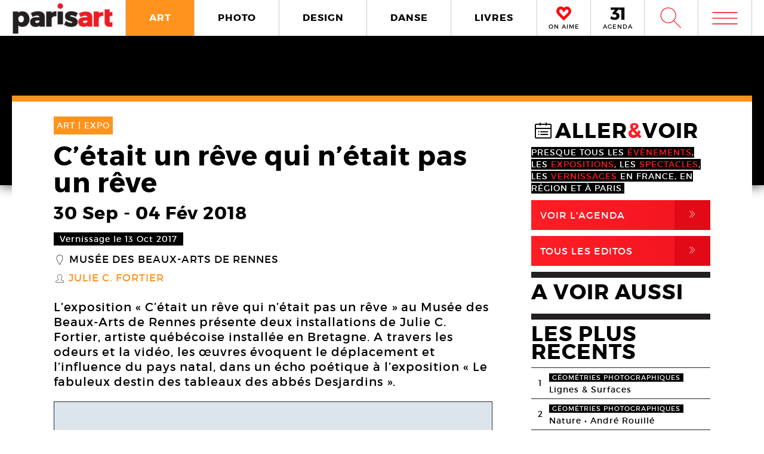

--- FILE ---
content_type: text/html; charset=UTF-8
request_url: https://www.paris-art.com/julie-c-fortier-musee-beaux-arts-rennes-c-etait-reve/
body_size: 9088
content:
<!doctype html>
<html lang="fr-FR" prefix="og: http://ogp.me/ns#" class="no-js">
<head>
<meta charset="UTF-8">

<link href="//www.google-analytics.com" rel="dns-prefetch">
<meta http-equiv="X-UA-Compatible" content="IE=edge,chrome=1">
<meta name="viewport" content="width=device-width, initial-scale=1.0, maximum-scale=1.0, user-scalable=no" />
<link rel="apple-touch-icon" sizes="57x57" href="https://www.paris-art.com/wp-content/themes/paris-art/img/favicon/apple-icon-57x57.png">
<link rel="apple-touch-icon" sizes="60x60" href="https://www.paris-art.com/wp-content/themes/paris-art/img/favicon/apple-icon-60x60.png">
<link rel="apple-touch-icon" sizes="72x72" href="https://www.paris-art.com/wp-content/themes/paris-art/img/favicon/apple-icon-72x72.png">
<link rel="apple-touch-icon" sizes="76x76" href="https://www.paris-art.com/wp-content/themes/paris-art/img/favicon/apple-icon-76x76.png">
<link rel="apple-touch-icon" sizes="114x114" href="https://www.paris-art.com/wp-content/themes/paris-art/img/favicon/apple-icon-114x114.png">
<link rel="apple-touch-icon" sizes="120x120" href="https://www.paris-art.com/wp-content/themes/paris-art/img/favicon/apple-icon-120x120.png">
<link rel="apple-touch-icon" sizes="144x144" href="https://www.paris-art.com/wp-content/themes/paris-art/img/favicon/apple-icon-144x144.png">
<link rel="apple-touch-icon" sizes="152x152" href="https://www.paris-art.com/wp-content/themes/paris-art/img/favicon/apple-icon-152x152.png">
<link rel="apple-touch-icon" sizes="180x180" href="https://www.paris-art.com/wp-content/themes/paris-art/img/favicon/apple-icon-180x180.png">
<link rel="icon" type="image/png" sizes="192x192" href="https://www.paris-art.com/wp-content/themes/paris-art/img/favicon/android-icon-192x192.png">
<link rel="icon" type="image/png" sizes="32x32" href="https://www.paris-art.com/wp-content/themes/paris-art/img/favicon/favicon-32x32.png">
<link rel="icon" type="image/png" sizes="96x96" href="https://www.paris-art.com/wp-content/themes/paris-art/img/favicon/favicon-96x96.png">
<link rel="icon" type="image/png" sizes="16x16" href="https://www.paris-art.com/wp-content/themes/paris-art/img/favicon/favicon-16x16.png">
<meta name='robots' content='max-image-preview:large' />

<!-- This site is optimized with the Yoast SEO Premium plugin v7.0.2 - https://yoast.com/wordpress/plugins/seo/ -->
<title>C’était un rêve qui n’était pas un rêve : Julie C. Fortier, installations</title>
<meta name="description" content="Exposition « C’était un rêve qui n’était pas un rêve » au Musée des Beaux-Arts de Rennes : deux installations de Julie C. Fortier évoquent le déplacement."/>
<link rel="canonical" href="https://www.paris-art.com/julie-c-fortier-musee-beaux-arts-rennes-c-etait-reve/" />
<link rel="publisher" href="https://plus.google.com/+Parisartparis"/>
<meta property="og:locale" content="fr_FR" />
<meta property="og:type" content="article" />
<meta property="og:title" content="C’était un rêve qui n’était pas un rêve : Julie C. Fortier, installations" />
<meta property="og:description" content="Exposition « C’était un rêve qui n’était pas un rêve » au Musée des Beaux-Arts de Rennes : deux installations de Julie C. Fortier évoquent le déplacement." />
<meta property="og:url" content="https://www.paris-art.com/julie-c-fortier-musee-beaux-arts-rennes-c-etait-reve/" />
<meta property="og:site_name" content="Paris Art" />
<meta property="article:publisher" content="https://www.facebook.com/parisARTfrance/" />
<meta property="article:tag" content="EXPO" />
<meta property="article:section" content="ART" />
<meta property="article:published_time" content="2017-11-09T15:14:58+01:00" />
<meta property="article:modified_time" content="2017-11-09T15:17:57+01:00" />
<meta property="og:updated_time" content="2017-11-09T15:17:57+01:00" />
<meta property="og:image" content="https://www.paris-art.com/wp-content/uploads/2017/11/Julie-C-Fortier-17-musee-des-Beaux-arts-de-Rennes-03b.jpg" />
<meta property="og:image:secure_url" content="https://www.paris-art.com/wp-content/uploads/2017/11/Julie-C-Fortier-17-musee-des-Beaux-arts-de-Rennes-03b.jpg" />
<meta property="og:image:width" content="920" />
<meta property="og:image:height" content="733" />
<meta name="twitter:card" content="summary_large_image" />
<meta name="twitter:description" content="Exposition « C’était un rêve qui n’était pas un rêve » au Musée des Beaux-Arts de Rennes : deux installations de Julie C. Fortier évoquent le déplacement." />
<meta name="twitter:title" content="C’était un rêve qui n’était pas un rêve : Julie C. Fortier, installations" />
<meta name="twitter:site" content="@parisart" />
<meta name="twitter:image" content="https://www.paris-art.com/wp-content/uploads/2017/11/Julie-C-Fortier-17-musee-des-Beaux-arts-de-Rennes-03b.jpg" />
<meta name="twitter:creator" content="@parisart" />
<!-- / Yoast SEO Premium plugin. -->

<style id='wp-img-auto-sizes-contain-inline-css' type='text/css'>
img:is([sizes=auto i],[sizes^="auto," i]){contain-intrinsic-size:3000px 1500px}
/*# sourceURL=wp-img-auto-sizes-contain-inline-css */
</style>
<style id='classic-theme-styles-inline-css' type='text/css'>
/*! This file is auto-generated */
.wp-block-button__link{color:#fff;background-color:#32373c;border-radius:9999px;box-shadow:none;text-decoration:none;padding:calc(.667em + 2px) calc(1.333em + 2px);font-size:1.125em}.wp-block-file__button{background:#32373c;color:#fff;text-decoration:none}
/*# sourceURL=/wp-includes/css/classic-themes.min.css */
</style>
<link rel='stylesheet' id='styles_global-css' href='https://www.paris-art.com/wp-content/themes/paris-art/styles.min.css?ver=9.12' media='all' />
<script type="text/javascript" src="https://www.paris-art.com/wp-content/themes/paris-art/js/dist/scripts.min.js?ver=2.4.9&#039; async=&#039;async" id="combine-js"></script>
<link rel='preload' href="https://www.paris-art.com/wp-content/themes/paris-art/fonts/montserrat-regular-webfont.woff2" as="font" type="font/woff" crossorigin >
<link rel='preload' href="https://www.paris-art.com/wp-content/themes/paris-art/fonts/icomoon.woff" as="font" type="font/woff" crossorigin >
<link rel='preload' href="https://www.paris-art.com/wp-content/themes/paris-art/fonts/montserrat-bold-webfont.woff2" as="font" type="font/woff" crossorigin >
<link rel='preload' href="https://www.paris-art.com/wp-content/themes/paris-art/fonts/Socialico.woff" as="font" type="font/woff" crossorigin >
<link rel='preload' href="https://www.paris-art.com/wp-content/themes/paris-art/fonts/essential-light.woff" as="font" type="font/woff" crossorigin >
<style>
    .google-auto-placed {
        display: none;
    }
</style>
</head>
<body id="top" class="eupopup eupopup-bottom eupopup-style-compact" >

		<div class="wrapper art-bg">
			<header class="header clear" role="banner">
				<div class="header-inner-wrap">
					<div class="overlay-header">
						<div class="logo-wrap">
							<div class="logo">
								<a href="https://www.paris-art.com">
									<img alt="Paris Art" src="https://www.paris-art.com/wp-content/themes/paris-art/img/paris-art-logo.png" />
								</a>
							</div>
						</div>
						<div class="nav-wrap">
							<nav class="nav-justified navigation" role="navigation">
								<li class="art-hover menu-item menu-item-type-taxonomy menu-item-object-category current-post-ancestor current-menu-parent current-post-parent menu-item-10474"><a href="https://www.paris-art.com/art/">ART</a></li>
<li class="photo-hover menu-item menu-item-type-taxonomy menu-item-object-category menu-item-10479"><a href="https://www.paris-art.com/photo/">PHOTO</a></li>
<li class="design-hover menu-item menu-item-type-taxonomy menu-item-object-category menu-item-10477"><a href="https://www.paris-art.com/design/">DESIGN</a></li>
<li class="danse-hover menu-item menu-item-type-taxonomy menu-item-object-category menu-item-10475"><a href="https://www.paris-art.com/danse/">DANSE</a></li>
<li class="livre-hover menu-item menu-item-type-taxonomy menu-item-object-category menu-item-10478"><a href="https://www.paris-art.com/livres/">LIVRES</a></li>
							</nav>
							

							<div class='nav-onaime'>
								<a href="https://www.paris-art.com/on-aime/">
									<svg version="1.1" id="Layer_1" xmlns="http://www.w3.org/2000/svg" xmlns:xlink="http://www.w3.org/1999/xlink" x="0px" y="0px" width="90px" height="25px" viewBox="0 0 200 200" enable-background="new 0 0 200 200" xml:space="preserve">
										<g>
										    <g>
										        <path fill="#FE090C" d="M100.586,178.503l-4.34-3.848c-20.904-19.622-37.142-35.859-48.713-48.727
										            c-0.654-0.642-3.465-3.616-8.445-8.924c-4.98-5.294-8.924-9.552-11.817-12.771C16.014,90.725,11.838,75.77,14.73,59.369
										            c3.207-15.747,11.735-27.317,25.571-34.727c7.71-3.861,14.628-5.785,20.74-5.785c13.495,0,26.526,8.364,39.065,25.08
										            c19.295-23.156,39.229-29.418,59.807-18.803c13.508,6.427,21.859,18.011,25.079,34.727c3.534,16.074-0.327,31.028-11.571,44.851
										            c-3.547,3.547-7.408,7.478-11.584,11.816c-4.176,4.34-7.56,7.805-10.125,10.37c-2.578,2.579-4.816,4.994-6.754,7.231
										            c-3.221,3.549-6.509,7-9.879,10.371c-3.385,3.384-8.051,7.969-14,13.754s-11.489,11.257-16.633,16.401L100.586,178.503z
										             M61.52,31.396c-4.503,0-9.646,1.446-15.433,4.339c-10.302,5.472-16.401,14.164-18.325,26.048
										            c-2.578,13.195,0.478,24.602,9.156,34.25c7.723,7.709,14.477,14.954,20.263,21.695c20.577,21.559,35.204,36.186,43.896,43.896
										            c17.357-17.356,29.568-29.419,36.65-36.173c1.924-2.252,4.176-4.734,6.754-7.478c2.566-2.729,6.031-6.181,10.371-10.37
										            c4.339-4.176,8.119-8.037,11.339-11.57c8.351-9.647,11.243-20.905,8.679-33.772c-3.221-11.885-9.498-20.563-18.816-26.035
										            c-4.504-2.251-9.156-3.384-13.986-3.384c-5.785,0-12.145,2.579-19.049,7.723c-6.918,5.145-12.472,10.289-16.646,15.433
										            l-5.785,8.201l-4.817-6.754C83.229,40.074,71.809,31.396,61.52,31.396z"/>
										        <path fill="#FE090C" d="M101.09,195.832l-13.229-11.721c-21.354-20.045-37.994-36.691-49.723-49.736
										            c-0.129-0.082-3.07-3.193-8.262-8.727c-5.056-5.369-9.067-9.701-12.008-12.969C3.87,95.889-1.268,77.339,2.287,57.171
										            c4.039-19.846,14.805-34.433,32.052-43.67c9.743-4.885,18.626-7.28,26.703-7.28c13.932,0,27.194,6.338,39.544,18.864
										            c20.371-18.687,43.104-22.542,65.127-11.182c16.893,8.03,27.672,22.753,31.684,43.568c4.326,19.622-0.423,38.309-14.178,55.215
										            c-4.352,4.455-8.159,8.323-12.279,12.601c-4.244,4.408-7.683,7.941-10.289,10.548c-2.347,2.333-4.38,4.53-6.141,6.563
										            c-3.555,3.916-6.979,7.518-10.5,11.039c-3.41,3.41-8.118,8.037-14.122,13.877c-5.901,5.744-11.4,11.175-16.511,16.277
										            L101.09,195.832z M61.52,44.031c-1.719,0-4.816,0.519-9.783,3.002c-6.475,3.446-10.213,8.815-11.503,16.77
										            c-1.883,9.674,0.068,17.104,6.079,23.776c7.368,7.334,14.408,14.874,20.453,21.92c14.13,14.785,25.571,26.417,34.011,34.562
										            c12.936-12.881,22.344-22.139,28.231-27.754c1.152-1.453,3.534-4.086,6.27-6.992c2.668-2.838,6.277-6.441,10.801-10.801
										            c4.127-3.977,7.723-7.641,10.779-10.991c5.566-6.447,7.423-13.761,5.621-22.794c-2.143-7.805-6.398-13.843-12.826-17.609
										            c-4.053-1.965-10.117-3.084-19.089,3.575c-6.059,4.509-10.896,8.971-14.382,13.263L100.64,86.038L85.48,64.779
										            C71.583,45.532,63.628,44.031,61.52,44.031z"/>
										    </g>
										</g>
									</svg>
									<span>ON AIME</span>
								</a>
							</div>

							<div class="nav-calendar">
								<a href="https://www.paris-art.com/agenda/">
									<svg version="1.1" id="Layer_1" xmlns="http://www.w3.org/2000/svg" xmlns:xlink="http://www.w3.org/1999/xlink" x="0px" y="0px"
										 width="90px" height="25px" viewBox="0 0 200 200" enable-background="new 0 0 200 200" xml:space="preserve">
										<g>
											<path fill="#070606" d="M86.024,87.978c23.986,3.762,40.917,19.518,40.917,44.915c0,31.51-24.691,53.614-63.021,53.614
												c-22.575,0-46.325-7.995-61.375-19.987l16.931-31.746c12.228,13.169,26.337,19.988,41.151,19.988
												c16.461,0,25.397-7.995,25.397-21.399c0-13.874-9.171-20.693-25.632-20.693H34.055V90.33l36.684-38.095H10.775V20.254h108.64v23.75
												L78.264,86.802L86.024,87.978z"/>
											<path fill="#070606" d="M152.098,184.626V53.411h-30.334V19.784h72.191v164.842H152.098z"/>
										</g>
									</svg>
									<span>AGENDA</span>
								</a>
							</div>


							<div class="search-form">
								<div class="form-toggle">
									<span class="icon-est">W</span>
								</div>
							</div>



							<div class="mega-menu">
								<div class='menu-toggle' id='menu-toggle'><button id="trigger-overlay" type="button"><span class='icon-menu'>m</span></button></div>
							</div>
						</div>
					</div>
					<div class="search-drop">
							<!-- search -->
<form class="search" method="get" action="https://www.paris-art.com" role="search">
	<input class="search-input" type="search" name="s" placeholder="Pour rechercher, tapez et appuyez sur entrée.">
	<button class="search-submit" type="submit" role="button">W</button>
</form>
<!-- /search -->
					</div>
				</div>
			</header><main role="main">
		<div class="top-single-bg">
	</div>
		<!-- article -->
		<article class="article-single-wrap">
			<div class="bread">
						</div>
						<div class="cent-single-post">
				<div class="cent-single-post-inner">
					<div class='tag-top art'>ART | <span>EXPO   </span></div>					<div class="single-top">
						<h1>C’était un rêve qui n’était pas un rêve</h1><div class='event-date'><span class='date-event'>30 Sep</span> - <span class='date-event'>04 Fév 2018</span></div><div class='event-vernissage-date'><span class='date-event'>Vernissage le 13 Oct 2017</span></div><div class='lieux-attached'><span class='single-icon'>_</span><a href='https://www.paris-art.com/lieux/musee-des-beaux-arts-de-rennes/' alt='Musée des beaux-arts de Rennes'>Musée des beaux-arts de Rennes</a></div><div class='createurs-attached'><div class='createurs-attached-icon'><span class='single-icon'>S</span></div><div class='createurs-attached-content'><a href='https://www.paris-art.com/createurs/julie-c-fortier/' alt='Julie C. Fortier'>Julie C. Fortier</a></div></div><div class='post-accroche '><p>L’exposition « C’était un rêve qui n’était pas un rêve » au Musée des Beaux-Arts de Rennes présente deux installations de Julie C. Fortier, artiste québécoise installée en Bretagne. A travers les odeurs et la vidéo, les œuvres évoquent le déplacement et l’influence du pays natal, dans un écho poétique à l’exposition « Le fabuleux destin des tableaux des abbés Desjardins ».</p>
</div>



					</div>






										<div class="top-single">
					<div class="single-gallery"><div class="single-gallery-inner"><picture><!--[if IE 9]><video style="display: none;"><![endif]--><source srcset="https://www.paris-art.com/wp-content/uploads/2017/11/Julie-C-Fortier-17-musee-des-Beaux-arts-de-Rennes-03b-768x612.jpg" media="(min-width: 768px)"><source srcset="https://www.paris-art.com/wp-content/uploads/2017/11/Julie-C-Fortier-17-musee-des-Beaux-arts-de-Rennes-03b-480x382.jpg, https://www.paris-art.com/wp-content/uploads/2017/11/Julie-C-Fortier-17-musee-des-Beaux-arts-de-Rennes-03b-768x612.jpg 2x" media="(min-width: 480px)"><source srcset="https://www.paris-art.com/wp-content/uploads/2017/11/Julie-C-Fortier-17-musee-des-Beaux-arts-de-Rennes-03b-320x255.jpg, https://www.paris-art.com/wp-content/uploads/2017/11/Julie-C-Fortier-17-musee-des-Beaux-arts-de-Rennes-03b-480x382.jpg 2x" media="(min-width: 320px)"><!--[if IE 9]></video><![endif]-->  <img src="[data-uri]" class="lazyload" data-src="https://www.paris-art.com/wp-content/uploads/2017/11/Julie-C-Fortier-17-musee-des-Beaux-arts-de-Rennes-03b-320x255.jpg" alt="Roadhouse, installation, Julie C. Fortier"></picture><div class='caption'><span>Julie C. Fortier, Roadhouse (Cétait un rêve qui n’était pas un rêve), 2016. Installation vidéo HD stéréo couleur, format 16:9, 16 min ; Maquette maison, 50 x 100 x 35 cm ; salle de projection 500 x 500 x 250 cm</span><span>Photo © Jean-Manuel Salingue/MBA Rennes</span></div></div><div class="single-gallery-inner"><picture><!--[if IE 9]><video style="display: none;"><![endif]--><source srcset="https://www.paris-art.com/wp-content/uploads/2017/11/Julie-C-Fortier-17-musee-des-Beaux-arts-de-Rennes-01b-768x554.jpg" media="(min-width: 768px)"><source srcset="https://www.paris-art.com/wp-content/uploads/2017/11/Julie-C-Fortier-17-musee-des-Beaux-arts-de-Rennes-01b-480x346.jpg, https://www.paris-art.com/wp-content/uploads/2017/11/Julie-C-Fortier-17-musee-des-Beaux-arts-de-Rennes-01b-768x554.jpg 2x" media="(min-width: 480px)"><source srcset="https://www.paris-art.com/wp-content/uploads/2017/11/Julie-C-Fortier-17-musee-des-Beaux-arts-de-Rennes-01b-320x231.jpg, https://www.paris-art.com/wp-content/uploads/2017/11/Julie-C-Fortier-17-musee-des-Beaux-arts-de-Rennes-01b-480x346.jpg 2x" media="(min-width: 320px)"><!--[if IE 9]></video><![endif]-->  <img src="[data-uri]" class="lazyload" data-src="https://www.paris-art.com/wp-content/uploads/2017/11/Julie-C-Fortier-17-musee-des-Beaux-arts-de-Rennes-01b-320x231.jpg" alt="Roadhouse, installation, Julie C. Fortier"></picture><div class='caption'><span>Julie C. Fortier, Roadhouse (Cétait un rêve qui n’était pas un rêve), 2016. Installation vidéo HD stéréo couleur, format 16:9, 16 min ; Maquette maison, 50 x 100 x 35 cm ; salle de projection 500 x 500 x 250 cm</span><span>Photo © Jean-Manuel Salingue/MBA Rennes</span></div></div><div class="single-gallery-inner"><picture><!--[if IE 9]><video style="display: none;"><![endif]--><source srcset="https://www.paris-art.com/wp-content/uploads/2017/11/Julie-C-Fortier-17-musee-des-Beaux-arts-de-Rennes-04b-768x768.jpg" media="(min-width: 768px)"><source srcset="https://www.paris-art.com/wp-content/uploads/2017/11/Julie-C-Fortier-17-musee-des-Beaux-arts-de-Rennes-04b-480x480.jpg, https://www.paris-art.com/wp-content/uploads/2017/11/Julie-C-Fortier-17-musee-des-Beaux-arts-de-Rennes-04b-768x768.jpg 2x" media="(min-width: 480px)"><source srcset="https://www.paris-art.com/wp-content/uploads/2017/11/Julie-C-Fortier-17-musee-des-Beaux-arts-de-Rennes-04b-320x320.jpg, https://www.paris-art.com/wp-content/uploads/2017/11/Julie-C-Fortier-17-musee-des-Beaux-arts-de-Rennes-04b-480x480.jpg 2x" media="(min-width: 320px)"><!--[if IE 9]></video><![endif]-->  <img src="[data-uri]" class="lazyload" data-src="https://www.paris-art.com/wp-content/uploads/2017/11/Julie-C-Fortier-17-musee-des-Beaux-arts-de-Rennes-04b-320x320.jpg" alt="Ascension, installation olfactive, Julie C. Fortier"></picture><div class='caption'><span>Julie C. Fortier, Ascension (détail), 2016-2017. Installation olfactive, 4 parfums, 200 000 touches à parfum. 12 x 6 m</span><span>Production Musée des Beaux Art de Rennes. Photo © Jean-Manuel Salingue/MBA Rennes</span></div></div><div class="single-gallery-inner"><picture><!--[if IE 9]><video style="display: none;"><![endif]--><source srcset="https://www.paris-art.com/wp-content/uploads/2017/11/Julie-C-Fortier-17-musee-des-Beaux-arts-de-Rennes-06b-768x498.jpg" media="(min-width: 768px)"><source srcset="https://www.paris-art.com/wp-content/uploads/2017/11/Julie-C-Fortier-17-musee-des-Beaux-arts-de-Rennes-06b-480x311.jpg, https://www.paris-art.com/wp-content/uploads/2017/11/Julie-C-Fortier-17-musee-des-Beaux-arts-de-Rennes-06b-768x498.jpg 2x" media="(min-width: 480px)"><source srcset="https://www.paris-art.com/wp-content/uploads/2017/11/Julie-C-Fortier-17-musee-des-Beaux-arts-de-Rennes-06b-320x207.jpg, https://www.paris-art.com/wp-content/uploads/2017/11/Julie-C-Fortier-17-musee-des-Beaux-arts-de-Rennes-06b-480x311.jpg 2x" media="(min-width: 320px)"><!--[if IE 9]></video><![endif]-->  <img src="[data-uri]" class="lazyload" data-src="https://www.paris-art.com/wp-content/uploads/2017/11/Julie-C-Fortier-17-musee-des-Beaux-arts-de-Rennes-06b-320x207.jpg" alt="Ascension, installation olfactive, Julie C. Fortier"></picture><div class='caption'><span>Julie C. Fortier, Ascension, 2016-2017. Installation olfactive, 4 parfums, 200 000 touches à parfum. 12 x 6 m</span><span>Production Musée des Beaux Art de Rennes. Photo © Jean-Manuel Salingue/MBA Rennes</span></div></div></div>					</div>

										<div class="top-single">
						<div class="top-single-inner">
							<div class="single-sub-slider">
							<div class="single-gallery-nav"><div class="single-gallery-inner"><picture><!--[if IE 9]><video style="display: none;"><![endif]--><source srcset="https://www.paris-art.com/wp-content/uploads/2017/11/Julie-C-Fortier-17-musee-des-Beaux-arts-de-Rennes-03b-768x612.jpg" media="(min-width: 768px)"><source srcset="https://www.paris-art.com/wp-content/uploads/2017/11/Julie-C-Fortier-17-musee-des-Beaux-arts-de-Rennes-03b-480x382.jpg, https://www.paris-art.com/wp-content/uploads/2017/11/Julie-C-Fortier-17-musee-des-Beaux-arts-de-Rennes-03b-768x612.jpg 2x" media="(min-width: 480px)"><source srcset="https://www.paris-art.com/wp-content/uploads/2017/11/Julie-C-Fortier-17-musee-des-Beaux-arts-de-Rennes-03b-320x255.jpg, https://www.paris-art.com/wp-content/uploads/2017/11/Julie-C-Fortier-17-musee-des-Beaux-arts-de-Rennes-03b-480x382.jpg 2x" media="(min-width: 320px)"><!--[if IE 9]></video><![endif]-->  <img src="[data-uri]" class="lazyload" data-src="https://www.paris-art.com/wp-content/uploads/2017/11/Julie-C-Fortier-17-musee-des-Beaux-arts-de-Rennes-03b-320x255.jpg" alt="Roadhouse, installation, Julie C. Fortier"></picture></div><div class="single-gallery-inner"><picture><!--[if IE 9]><video style="display: none;"><![endif]--><source srcset="https://www.paris-art.com/wp-content/uploads/2017/11/Julie-C-Fortier-17-musee-des-Beaux-arts-de-Rennes-01b-768x554.jpg" media="(min-width: 768px)"><source srcset="https://www.paris-art.com/wp-content/uploads/2017/11/Julie-C-Fortier-17-musee-des-Beaux-arts-de-Rennes-01b-480x346.jpg, https://www.paris-art.com/wp-content/uploads/2017/11/Julie-C-Fortier-17-musee-des-Beaux-arts-de-Rennes-01b-768x554.jpg 2x" media="(min-width: 480px)"><source srcset="https://www.paris-art.com/wp-content/uploads/2017/11/Julie-C-Fortier-17-musee-des-Beaux-arts-de-Rennes-01b-320x231.jpg, https://www.paris-art.com/wp-content/uploads/2017/11/Julie-C-Fortier-17-musee-des-Beaux-arts-de-Rennes-01b-480x346.jpg 2x" media="(min-width: 320px)"><!--[if IE 9]></video><![endif]-->  <img src="[data-uri]" class="lazyload" data-src="https://www.paris-art.com/wp-content/uploads/2017/11/Julie-C-Fortier-17-musee-des-Beaux-arts-de-Rennes-01b-320x231.jpg" alt="Roadhouse, installation, Julie C. Fortier"></picture></div><div class="single-gallery-inner"><picture><!--[if IE 9]><video style="display: none;"><![endif]--><source srcset="https://www.paris-art.com/wp-content/uploads/2017/11/Julie-C-Fortier-17-musee-des-Beaux-arts-de-Rennes-04b-768x768.jpg" media="(min-width: 768px)"><source srcset="https://www.paris-art.com/wp-content/uploads/2017/11/Julie-C-Fortier-17-musee-des-Beaux-arts-de-Rennes-04b-480x480.jpg, https://www.paris-art.com/wp-content/uploads/2017/11/Julie-C-Fortier-17-musee-des-Beaux-arts-de-Rennes-04b-768x768.jpg 2x" media="(min-width: 480px)"><source srcset="https://www.paris-art.com/wp-content/uploads/2017/11/Julie-C-Fortier-17-musee-des-Beaux-arts-de-Rennes-04b-320x320.jpg, https://www.paris-art.com/wp-content/uploads/2017/11/Julie-C-Fortier-17-musee-des-Beaux-arts-de-Rennes-04b-480x480.jpg 2x" media="(min-width: 320px)"><!--[if IE 9]></video><![endif]-->  <img src="[data-uri]" class="lazyload" data-src="https://www.paris-art.com/wp-content/uploads/2017/11/Julie-C-Fortier-17-musee-des-Beaux-arts-de-Rennes-04b-320x320.jpg" alt="Ascension, installation olfactive, Julie C. Fortier"></picture></div><div class="single-gallery-inner"><picture><!--[if IE 9]><video style="display: none;"><![endif]--><source srcset="https://www.paris-art.com/wp-content/uploads/2017/11/Julie-C-Fortier-17-musee-des-Beaux-arts-de-Rennes-06b-768x498.jpg" media="(min-width: 768px)"><source srcset="https://www.paris-art.com/wp-content/uploads/2017/11/Julie-C-Fortier-17-musee-des-Beaux-arts-de-Rennes-06b-480x311.jpg, https://www.paris-art.com/wp-content/uploads/2017/11/Julie-C-Fortier-17-musee-des-Beaux-arts-de-Rennes-06b-768x498.jpg 2x" media="(min-width: 480px)"><source srcset="https://www.paris-art.com/wp-content/uploads/2017/11/Julie-C-Fortier-17-musee-des-Beaux-arts-de-Rennes-06b-320x207.jpg, https://www.paris-art.com/wp-content/uploads/2017/11/Julie-C-Fortier-17-musee-des-Beaux-arts-de-Rennes-06b-480x311.jpg 2x" media="(min-width: 320px)"><!--[if IE 9]></video><![endif]-->  <img src="[data-uri]" class="lazyload" data-src="https://www.paris-art.com/wp-content/uploads/2017/11/Julie-C-Fortier-17-musee-des-Beaux-arts-de-Rennes-06b-320x207.jpg" alt="Ascension, installation olfactive, Julie C. Fortier"></picture></div></div>							</div>
						</div>
					</div>
										<div class="post-content">
					<p>L’exposition « <strong>C’était un rêve qui n’était pas un rêve</strong> » au Musée des Beaux-Arts de Rennes réunit deux œuvres de Julie C. Fortier : une installation olfactive et une installation vidéo.</p>
<h2>Julie C. Fortier, un parcours en miroir de celui des tableaux des abbés Desjardins</h2>
<p>Alors que s’est achevée au Musée des Beaux-Arts de Rennes l’exposition « Le fabuleux destin des tableaux des abbés Desjardins », deux œuvres de Julie C. Fortier en offrent un écho. Le parcours de l’artiste québécoise se présente en effet en miroir de celui des tableaux de Philippe Desjardins. Celui-ci acheta après la Révolution française des peintures d’église qu’il emporta au Canada où, une fois vendues, elles influencèrent le développement de l’art religieux canadien.</p>
<p>Deux siècles plus tard, quarante de ces toiles sont revenues en France pour l’exposition de Rennes. A l’inverse, Julie C. Fortier, née au Québec, s’est installée en Bretagne depuis une quinzaine d’années, mais produit une œuvre dont une partie est toujours inspirée par son pays natal. Ainsi son installation intitulée <em>Roadhouse (C’était un rêve qui n’était pas un rêve)</em> est précisément marquée par la notion d’exil.</p>
<h2><em>C’était un rêve qui n’était pas un rêve</em>, une installation onirique autour du déplacement</h2>
<p>Cette installation associe une maquette de maison de type bungalow posée sur un trépied de géomètre et un espace de projection aménagé dans une évocation de cabane aux allures de colis ficelé. Le film qui y est projeté montre le déplacement d’une maison identique à la maquette suivant un trajet qui semble se répéter. En pénétrant dans cet espace, on entre dans une dimension onirique étrange et inquiétante.</p>
<p>L’installation <em>Ascension</em> déploie un paysage olfactif qui nous fait traverser quatre odeurs : un lourd parfum aux sombres notes fumées évoquant le cuir, le plastique et le goudron, un deuxième, léger, entre smog et poussière, un troisième plus frais qui rappelle la rosée du matin, la terre et la verdure et un dernier tel une brume matinale au bord de l’eau. Une évocation poétique de la forme et de l’odeur des nuées qui sont un élément récurrent des peintures d’églises des XVIIe et XXVIIIe siècles.</p>
										
					<script type="application/ld+json">{"@context": "http://schema.org","@type": "Event","name": "C’était un rêve qui n’était pas un rêve","image": "https://www.paris-art.com/wp-content/uploads/2017/11/Julie-C-Fortier-17-musee-des-Beaux-arts-de-Rennes-03b-768x612.jpg","startDate": "2017-09-30","endDate": "2018-02-04","description": "L’exposition « C’était un rêve qui n’était pas un rêve » au Musée des Beaux-Arts de Rennes présente deux installations de Julie C. Fortier, artiste québécoise installée en Bretagne. A travers les odeurs et la vidéo, les œuvres évoquent le déplacement et l’influence du pays natal, dans un écho poétique à l’exposition « Le fabuleux destin des tableaux des abbés Desjardins ».","url": "https://www.paris-art.com/julie-c-fortier-musee-beaux-arts-rennes-c-etait-reve/","location": { "@type": "Place","name": "Musée des beaux-arts de Rennes","url": "https://www.paris-art.com/lieux/musee-des-beaux-arts-de-rennes/","address": {"@type": "PostalAddress","addressLocality": "Rennes,France","postalCode": "35000","streetAddress": "20 Quai Emile Zola"},"geo": {"@type": "GeoCoordinates","latitude": "48.1096204","longitude": "-1.674962100000016"}}}</script>

	<div class="add-space-sub-content" style="margin-bottom: 5px;">

</div>



				</div>
<div class="autres-evenements">


<div class="social-share">
	<h4>Partager l'article sur :</h4>
	<a class="share facebook" rel="nofollow" href="https://www.facebook.com/sharer/sharer.php?u=https://www.paris-art.com/julie-c-fortier-musee-beaux-arts-rennes-c-etait-reve/">
		<span class="icon">F</span>
		<span class="text">Facebook</span>
	</a>
	<a class="share twitter" rel="nofollow" href="https://twitter.com/home/?status=https://www.paris-art.com/julie-c-fortier-musee-beaux-arts-rennes-c-etait-reve/">
		<span class="icon">L</span>
		<span class="text">Twitter</span>
	</a>
</div>








<h4>AUTRES EVENEMENTS ART</h4><div class='related-articles'> </div></div>		</div>
			<div class="sidebar">
				<div class="sidebar-widget test">


				<div class='aller-voir-side'><h4><span class='aller-voir-icon-top'>@</span>ALLER<span class='red'>&</span>VOIR</h4><span>Presque tous les <span class='red'>évènements</span>, les <span class='red'>expositions</span>, les <span class='red'>spectacles</span>, les <span class='red'>vernissages</span> en France, en région et à Paris.</span><a href='https://www.paris-art.com/agenda'>Voir l'agenda<span class='aller-voir-icon'>,</span></a><a class='seconde' href='https://www.paris-art.com/editos'>Tous Les Editos<span class='aller-voir-icon'>,</span></a></div><div class='sidebar-last-post'><h4>A VOIR AUSSI</h4></div><div class='widget-post-popular'><h4>LES PLUS RECENTS</h4><li><div class="nr">1</div><div class="item"><span class="tag-geometries photographiques">géométries photographiques</span><a href="https://www.paris-art.com/lignes-surfaces/">Lignes &#038; Surfaces</a></div></li><li><div class="nr">2</div><div class="item"><span class="tag-geometries photographiques">géométries photographiques</span><a href="https://www.paris-art.com/nature/">Nature • André Rouillé</a></div></li><li><div class="nr">3</div><div class="item"><span class="tag-geometries photographiques">géométries photographiques</span><a href="https://www.paris-art.com/escaliers/">Escaliers</a></div></li><li><div class="nr">4</div><div class="item"><span class="tag-geometries photographiques">géométries photographiques</span><a href="https://www.paris-art.com/bleu-du-ciel/">Bleu du ciel</a></div></li><li><div class="nr">5</div><div class="item"><span class="tag-art">art</span><a href="https://www.paris-art.com/hans-jorg-georgi/">Hans-Jörg Georgi</a><div class='lieux-list'><span>Galerie Christian Berst, </span></div></div></li><li><div class="nr">6</div><div class="item"><span class="tag-art">art</span><a href="https://www.paris-art.com/affranchi/">Affranchi</a><div class='lieux-list'><span>Galerie Patricia Dorfmann, </span></div></div></li><li><div class="nr">7</div><div class="item"><span class="tag-art">art</span><a href="https://www.paris-art.com/ovni-folies-8e-edition/">OVNi folies ! 8e édition</a></div></li><li><div class="nr">8</div><div class="item"><span class="tag-art">art</span><a href="https://www.paris-art.com/charles-lapicque-peintre-une-collection-privee/">Charles Lapicque. Une collection privée inconnue</a><div class='lieux-list'><span>, </span></div></div></li><li><div class="nr">9</div><div class="item"><span class="tag-art">art</span><a href="https://www.paris-art.com/corinne-deville/">Corinne Deville, un univers fantastique</a><div class='lieux-list'><span>Musée d’Art et d’Histoire de l’Hôpital Sainte-Anne (MAHHSA), </span></div></div></li><li><div class="nr">10</div><div class="item"><span class="tag-art">art</span><a href="https://www.paris-art.com/jean-dubuffet-2/">Jean Dubuffet</a><div class='lieux-list'><span>Galerie Jeanne Bucher Jaeger, </span></div></div></li></div><div class='newsletter-sidebar'><h4>NEWSLETTER</h4><p>S’ABONNER À NOS NEWSLETTERS</p><div id="newsletter" class="news-h">
	<form id="newsletter_form" action="https://www.paris-art.com/wp-content/themes/paris-art/template/mailchimp/mailchimp.php" method="post" >
		<input id="newsletter_email" name="newsletter_email" placeholder="Entrez votre Email">
		<input id="submit" type="submit" value="ok">
	</form>
	<div id="newsletter_reply"></div>
</div></div><div class='social-sidebar'><li class='twitter'><a href='https://twitter.com/parisART' target='blank' rel='nofollow'><span class='icon'>L</span>parisART sur Twitter</a></li><li class='instagram'><a href='https://www.instagram.com/paris_art_com/' target='blank' rel='nofollow'><img src='https://www.paris-art.com/wp-content/themes/paris-art/img/instagram-home.png'>parisART sur Instagram</a></li></div>

				</div>
			</div>
		</div>
	</article>
			<!-- /section -->




</main>
			<!-- footer -->
			<footer class="footer" role="contentinfo">

				<div class="footer-top">
					<div class="footer-inner">
						<div class="footer-inner-top">
							<div class="news-footer">
								<div class="news-share text">
									<h5>NEWSLETTER</h5>
								</div>
								<div class="news-share input">
									<div id="newsletter" class="news-h">
										<form id="newsletter_form_footer" action="https://www.paris-art.com/wp-content/themes/paris-art/template/mailchimp/mailchimp.php" method="post" >
											<input id="newsletter_email" name="newsletter_email" placeholder="Entrez votre Email">
											<input id="submit" type="submit" value="ok">
										</form>
										<div id="newsletter_reply_footer"></div>
									</div>
								</div>
							</div>

							<div class="social-footer">
								<li><a href='https://twitter.com/parisART' target='blank' rel='nofollow'>L</a></li><li class='instagram-sidebar'><a href='https://www.instagram.com/paris_art_com/' target='blank' rel='nofollow'><img src='https://www.paris-art.com/wp-content/themes/paris-art/img/instagram-home.png'></a></li>							</div>

						</div>

						<nav>
							<ul class="footer-nav-first">
								<li class="menu-item menu-item-type-post_type menu-item-object-page menu-item-132165"><a href="https://www.paris-art.com/a-propos/">A Propos</a></li>
<li class="menu-item menu-item-type-post_type menu-item-object-page menu-item-132164"><a href="https://www.paris-art.com/media/">PLAN MEDIA</a></li>
<li class="menu-item menu-item-type-post_type menu-item-object-page menu-item-132163"><a href="https://www.paris-art.com/partenaires/">Partenaires</a></li>
<li class="menu-item menu-item-type-post_type menu-item-object-page menu-item-132160"><a href="https://www.paris-art.com/contact/">Contact</a></li>
							</ul>
						</nav>
					</div>
				</div>
				<div class="footer-bottom">
					<div class="footer-inner">
						<li>
							<p class="copyright">
								&copy; 2026 copyright
							</p>
						</li>
						<li>
							<img src="https://www.paris-art.com/wp-content/themes/paris-art/img/paris-art-logo.png" alt="Paris Art" />
						</li>
						<li>
							<a href="https://www.paris-art.com/mentions-legales/">Mentions l&#1043;�gales / CGV</a>
						</li>
						<li>
							<a href="https://www.paris-art.com/contact/">Contact</a>
						</li>
						<li>
							<a href="https://www.dpcdesign.fr" target="blank" rel="noopener" >Agence Web Dpc Design</a>
						</li>
					</div>
				</div>
				<div class="social-footer-side">
					<li><a href='https://twitter.com/parisART' target='blank' rel='nofollow'>L</a></li><li class='instagram-sidebar'><a href='https://www.instagram.com/paris_art_com/' target='blank' rel='nofollow'><img src='https://www.paris-art.com/wp-content/themes/paris-art/img/instagram-home.png'></a></li>				</div>
				
				<div class="menu-over">
					<div class="overlay overlay-hugeinc">
						<button type="button" class="overlay-close">j</button>
						<nav>
							<ul>
								<li><p>Outils de recherche</p></li>
								<li class="agenda menu-item menu-item-type-post_type menu-item-object-page menu-item-218459"><a href="https://www.paris-art.com/agenda/">AGENDA</a></li>
<li class="createurs menu-item menu-item-type-post_type menu-item-object-page menu-item-168476"><a href="https://www.paris-art.com/createurs/">Créateurs</a></li>
<li class="lieux menu-item menu-item-type-post_type menu-item-object-page menu-item-168477"><a href="https://www.paris-art.com/lieux/">Lieux</a></li>
<li class="search menu-item menu-item-type-custom menu-item-object-custom menu-item-224573"><a href="https://www.paris-art.com/?s=">RECHERCHE</a></li>
							</ul>
							<ul>
								<li><p>Cat&#1043;�gories</p></li>
								<li class="art-overlay menu-item menu-item-type-taxonomy menu-item-object-category current-post-ancestor current-menu-parent current-post-parent menu-item-168478"><a href="https://www.paris-art.com/art/">ART</a></li>
<li class="photo-overlay menu-item menu-item-type-taxonomy menu-item-object-category menu-item-168482"><a href="https://www.paris-art.com/photo/">PHOTO</a></li>
<li class="design-overlay menu-item menu-item-type-taxonomy menu-item-object-category menu-item-168480"><a href="https://www.paris-art.com/design/">DESIGN</a></li>
<li class="danse-overlay menu-item menu-item-type-taxonomy menu-item-object-category menu-item-168479"><a href="https://www.paris-art.com/danse/">DANSE</a></li>
<li class="livre-overlay menu-item menu-item-type-taxonomy menu-item-object-category menu-item-168481"><a href="https://www.paris-art.com/livres/">LIVRES</a></li>
							</ul>
							<ul>
								<li><p>Points de vue</p></li>
								<li class="menu-item menu-item-type-custom menu-item-object-custom menu-item-218824"><a href="https://www.paris-art.com/on-aime/">ON AIME</a></li>
<li class="menu-item menu-item-type-taxonomy menu-item-object-category menu-item-168485"><a href="https://www.paris-art.com/editos/">ÉDITOS</a></li>
<li class="menu-item menu-item-type-taxonomy menu-item-object-category menu-item-168484"><a href="https://www.paris-art.com/echos/">ÉCHOS</a></li>
<li class="menu-item menu-item-type-post_type menu-item-object-page menu-item-173920"><a href="https://www.paris-art.com/newsletters/">NEWSLETTER</a></li>
							</ul>
							<ul class="social-overlay">
								<li><a href='https://twitter.com/parisART' target='blank' rel='nofollow'>L</a></li><li class='instagram-sidebar'><a href='https://www.instagram.com/paris_art_com/' target='blank' rel='nofollow'><img src='https://www.paris-art.com/wp-content/themes/paris-art/img/instagram-home.png'></a></li>							</ul>
						</nav>
					</div>
				</div>
			</footer>
			<!-- /footer -->
		</div>
		<!-- /wrapper -->
		<script type="speculationrules">
{"prefetch":[{"source":"document","where":{"and":[{"href_matches":"/*"},{"not":{"href_matches":["/wp-*.php","/wp-admin/*","/wp-content/uploads/*","/wp-content/*","/wp-content/plugins/*","/wp-content/themes/paris-art/*","/*\\?(.+)"]}},{"not":{"selector_matches":"a[rel~=\"nofollow\"]"}},{"not":{"selector_matches":".no-prefetch, .no-prefetch a"}}]},"eagerness":"conservative"}]}
</script>
<!-- Google tag (gtag.js) -->
<script async src="https://www.googletagmanager.com/gtag/js?id=G-JF830V4HPX"></script>
<script>
  window.dataLayer = window.dataLayer || [];
  function gtag(){dataLayer.push(arguments);}
  gtag('js', new Date());

  gtag('config', 'G-JF830V4HPX');
</script>


	</body>
</html>









